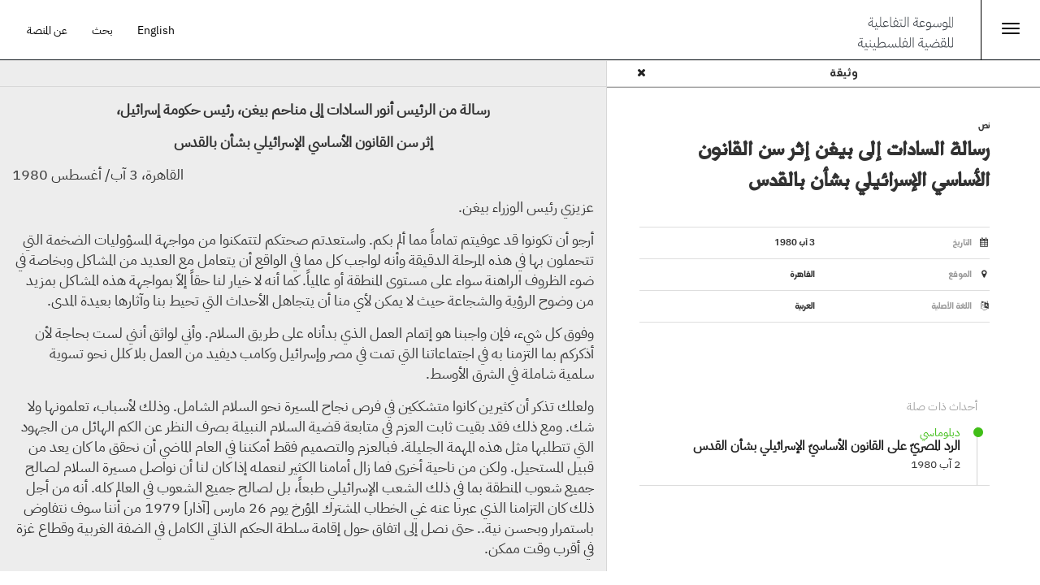

--- FILE ---
content_type: text/html; charset=utf-8
request_url: https://www.palquest.org/ar/historictext/30205/%D8%B1%D8%B3%D8%A7%D9%84%D8%A9-%D8%A7%D9%84%D8%B3%D8%A7%D8%AF%D8%A7%D8%AA-%D8%A5%D9%84%D9%89-%D8%A8%D9%8A%D8%BA%D9%86-%D8%A5%D8%AB%D8%B1-%D8%B3%D9%86-%D8%A7%D9%84%D9%82%D8%A7%D9%86%D9%88%D9%86-%D8%A7%D9%84%D8%A3%D8%B3%D8%A7%D8%B3%D9%8A-%D8%A7%D9%84%D8%A5%D8%B3%D8%B1%D8%A7%D8%A6%D9%8A%D9%84%D9%8A-%D8%A8%D8%B4%D8%A3%D9%86-%D8%A8%D8%A7%D9%84%D9%82%D8%AF%D8%B3
body_size: 15634
content:

<!DOCTYPE html>
<html lang="ar" dir="rtl">
<head>
  <link rel="profile" href="https://www.w3.org/1999/xhtml/vocab" />
  <meta charset="utf-8">
  <meta name="viewport" content="width=device-width, initial-scale=1.0, maximum-scale=1.0, user-scalable=no" >
  <meta http-equiv="Content-Type" content="text/html; charset=utf-8" />
<meta name="Generator" content="Drupal 7 (http://drupal.org)" />
<link rel="canonical" href="/ar/historictext/30205/%D8%B1%D8%B3%D8%A7%D9%84%D8%A9-%D8%A7%D9%84%D8%B3%D8%A7%D8%AF%D8%A7%D8%AA-%D8%A5%D9%84%D9%89-%D8%A8%D9%8A%D8%BA%D9%86-%D8%A5%D8%AB%D8%B1-%D8%B3%D9%86-%D8%A7%D9%84%D9%82%D8%A7%D9%86%D9%88%D9%86-%D8%A7%D9%84%D8%A3%D8%B3%D8%A7%D8%B3%D9%8A-%D8%A7%D9%84%D8%A5%D8%B3%D8%B1%D8%A7%D8%A6%D9%8A%D9%84%D9%8A-%D8%A8%D8%B4%D8%A3%D9%86-%D8%A8%D8%A7%D9%84%D9%82%D8%AF%D8%B3" />
<link rel="shortlink" href="/ar/node/30205" />
<meta property="og:title" content="رسالة السادات إلى بيغن إثر سن القانون الأساسي الإسرائيلي بشأن بالقدس - 3 آب 1980 (نص تاريخي)" />
<meta property="og:site_name" content="الموسوعة التفاعلية للقضية الفلسطينية" />
<meta property="og:image" content="https://www.palquest.org/sites/default/files/Shareing_images/menuDocAR.png" />
<meta property="twitter:image" content="https://www.palquest.org/sites/default/files/Shareing_images/menuDocAR.png" />
<meta property="og:image:url" content="https://www.palquest.org/sites/default/files/Shareing_images/menuDocAR.png" />
<meta property="og:description" content="نص تاريخي - 3 آب 1980 - القاهرة - رسالة من الرئيس أنور السادات إلى مناحم بيغن، رئيس حكومة إسرائيل،  إثر سن القانون الأساسي الإسرائيلي بشأن بالقدس  القاهرة، 3 آب/ أغسطس 1980  عزيزي..." />
<meta property="description" content="نص تاريخي - 3 آب 1980 - القاهرة - رسالة من الرئيس أنور السادات إلى مناحم بيغن، رئيس حكومة إسرائيل،  إثر سن القانون الأساسي الإسرائيلي بشأن بالقدس  القاهرة، 3 آب/ أغسطس 1980  عزيزي..." />
<meta property="twitter:card" content="summary_large_image" />
<meta property="twitter:description" content="نص تاريخي - 3 آب 1980 - القاهرة - رسالة من الرئيس أنور السادات إلى مناحم بيغن، رئيس حكومة إسرائيل،  إثر سن القانون الأساسي الإسرائيلي بشأن بالقدس  القاهرة، 3 آب/ أغسطس 1980  عزيزي..." />
<meta property="twitter:title" content="رسالة السادات إلى بيغن إثر سن القانون الأساسي الإسرائيلي بشأن بالقدس - 3 آب 1980 (نص تاريخي)" />
<meta property="twitter:site" content="@palmuseum" />
<meta property="twitter:creator" content="@palmuseum" />
  <title>الموسوعة التفاعلية للقضية الفلسطينية | رسالة السادات إلى بيغن إثر سن القانون الأساسي الإسرائيلي بشأن بالقدس</title>
  <link type="text/css" rel="stylesheet" href="https://www.palquest.org/sites/default/files/css/css_woIztW8ifWHtEhGfGXbq1ML4NyjErttubWKldKUHDDE.css" media="all" />
<link type="text/css" rel="stylesheet" href="https://www.palquest.org/sites/default/files/css/css_A0HcHAaHHu0Lx0st7N43zH0aRLeHAUSgOJTyZ-RqZAs.css" media="all" />
<link type="text/css" rel="stylesheet" href="https://www.palquest.org/sites/default/files/css/css_PGbJgHCUCBf4dg7K9Kt8aAwsApndP4GZ9RuToPy3-Fk.css" media="all" />
<link type="text/css" rel="stylesheet" href="https://www.palquest.org/sites/all/modules/popup/popup.css?t7gi3m" media="all" />
<link type="text/css" rel="stylesheet" href="https://www.palquest.org/sites/default/files/css/css__T2yu26iNiuxQ-3JiFzl7ZXfp17VduwOmiDBskSoVho.css" media="all" />
<link type="text/css" rel="stylesheet" href="https://cdn.jsdelivr.net/npm/bootstrap@3.3.5/dist/css/bootstrap.min.css" media="all" />
<link type="text/css" rel="stylesheet" href="https://cdn.jsdelivr.net/npm/@unicorn-fail/drupal-bootstrap-styles@0.0.2/dist/3.3.1/7.x-3.x/drupal-bootstrap.min.css" media="all" />
<link type="text/css" rel="stylesheet" href="https://www.palquest.org/sites/default/files/css/css_bstkGPdQdFAIN3JFdrBgAHLTUUL4x4lv1jTXGkNHp3c.css" media="all" />
  <!-- HTML5 element support for IE6-8 -->
  <!--[if lt IE 9]>
    <script src="//html5shiv.googlecode.com/svn/trunk/html5.js"></script>
  <![endif]-->
  <script src="https://www.palquest.org/sites/default/files/js/js_s5koNMBdK4BqfHyHNPWCXIL2zD0jFcPyejDZsryApj0.js"></script>
<script src="https://cdn.jsdelivr.net/npm/bootstrap@3.3.5/dist/js/bootstrap.min.js"></script>
<script src="https://www.palquest.org/sites/default/files/js/js_Tik8PIaz_eQ5I4FMzmjkWoPEs9jKBgTSauo1jgsNa6g.js"></script>
<script src="https://www.palquest.org/sites/default/files/js/js_2c93zCcsGMWKkBLq1CV-3X2XbD3Foefgmn1NhcW4Vuk.js"></script>
<script src="https://www.palquest.org/sites/all/modules/popup/popup.js?t7gi3m"></script>
<script src="https://www.palquest.org/sites/default/files/js/js_rsGiM5M1ffe6EhN-RnhM5f3pDyJ8ZAPFJNKpfjtepLk.js"></script>
<script>(function(i,s,o,g,r,a,m){i["GoogleAnalyticsObject"]=r;i[r]=i[r]||function(){(i[r].q=i[r].q||[]).push(arguments)},i[r].l=1*new Date();a=s.createElement(o),m=s.getElementsByTagName(o)[0];a.async=1;a.src=g;m.parentNode.insertBefore(a,m)})(window,document,"script","https://www.google-analytics.com/analytics.js","ga");ga("create", "UA-225453933-1", {"cookieDomain":"auto"});ga("send", "pageview");</script>
<script src="https://www.palquest.org/sites/default/files/js/js_Kxh9HlZsffUcCzzZfjUsNjfTxijX7VZtQcukF2wgIhw.js"></script>
<script>jQuery.extend(Drupal.settings, {"basePath":"\/","pathPrefix":"ar\/","setHasJsCookie":0,"ajaxPageState":{"theme":"journeys","theme_token":"f2c4NdvinFmktNO3LqwE8kFmCiud6Nfc_gzYBpWRvt0","js":{"sites\/all\/themes\/bootstrap.bak\/js\/bootstrap.js":1,"sites\/all\/modules\/jquery_update\/replace\/jquery\/1.10\/jquery.min.js":1,"misc\/jquery-extend-3.4.0.js":1,"misc\/jquery-html-prefilter-3.5.0-backport.js":1,"misc\/jquery.once.js":1,"misc\/drupal.js":1,"https:\/\/cdn.jsdelivr.net\/npm\/bootstrap@3.3.5\/dist\/js\/bootstrap.min.js":1,"sites\/all\/modules\/extlink\/extlink.js":1,"public:\/\/languages\/ar_vsgUrjc6FUODOceSUQXIrLqE2eUcoKY-FzHR5WCq_Zo.js":1,"sites\/all\/modules\/popup\/popup.js":1,"sites\/all\/modules\/google_analytics\/googleanalytics.js":1,"0":1,"sites\/all\/themes\/journeys\/js\/application.js":1,"sites\/all\/themes\/journeys\/js\/js.cookie.js":1,"sites\/all\/themes\/journeys\/js\/photoswipe.jquery.js":1,"sites\/all\/themes\/journeys\/js\/autocomplete.js":1,"sites\/all\/themes\/journeys\/js\/simplebar.js":1,"sites\/all\/themes\/journeys\/js\/libs\/jquery.youtubebackground.js":1},"css":{"modules\/system\/system.base.css":1,"modules\/system\/system.base-rtl.css":1,"sites\/all\/modules\/date\/date_api\/date.css":1,"sites\/all\/modules\/date\/date_api\/date-rtl.css":1,"sites\/all\/modules\/date\/date_popup\/themes\/datepicker.1.7.css":1,"modules\/field\/theme\/field.css":1,"modules\/field\/theme\/field-rtl.css":1,"sites\/all\/modules\/footnotes\/footnotes.css":1,"modules\/node\/node.css":1,"sites\/all\/modules\/tabledragextra\/tabledragextra.css":1,"sites\/all\/modules\/workflow\/workflow_admin_ui\/workflow_admin_ui.css":1,"sites\/all\/modules\/extlink\/extlink.css":1,"sites\/all\/modules\/views\/css\/views.css":1,"sites\/all\/modules\/views\/css\/views-rtl.css":1,"sites\/all\/modules\/ckeditor\/css\/ckeditor.css":1,"sites\/all\/modules\/ckeditor\/css\/ckeditor-rtl.css":1,"sites\/all\/modules\/entity_embed\/css\/entity_embed.css":1,"sites\/all\/modules\/ctools\/css\/ctools.css":1,"sites\/all\/modules\/popup\/popup.css":1,"sites\/all\/libraries\/fontawesome\/css\/font-awesome.css":1,"https:\/\/cdn.jsdelivr.net\/npm\/bootstrap@3.3.5\/dist\/css\/bootstrap.min.css":1,"https:\/\/cdn.jsdelivr.net\/npm\/@unicorn-fail\/drupal-bootstrap-styles@0.0.2\/dist\/3.3.1\/7.x-3.x\/drupal-bootstrap.min.css":1,"sites\/all\/themes\/journeys\/css\/style.css":1,"sites\/all\/themes\/journeys\/css\/style-rtl.css":1,"sites\/all\/themes\/journeys\/fonts\/fonts.css":1,"sites\/all\/themes\/journeys\/css\/libs\/jquery.mCustomScrollbar.min.css":1,"sites\/all\/themes\/journeys\/css\/ol3-layerswitcher.css":1,"sites\/all\/themes\/journeys\/css\/bootstrap-override.css":1,"sites\/all\/themes\/journeys\/css\/bootstrap-override-rtl.css":1,"sites\/all\/themes\/journeys\/css\/libs\/photoswipe.css":1}},"language":"ar","popup":{"effects":{"show":{"default":"this.body.show();","fade":"\n        if (this.opacity){\n          this.body.fadeTo(\u0027medium\u0027,this.opacity);\n        }else{\n          this.body.fadeIn(\u0027medium\u0027);\n        }","slide-down":"this.body.slideDown(\u0027medium\u0027)","slide-down-fade":"\n        this.body.animate(\n          {\n            height:\u0027show\u0027,\n            opacity:(this.opacity ? this.opacity : \u0027show\u0027)\n          }, \u0027medium\u0027\n        );"},"hide":{"default":"this.body.hide();","fade":"this.body.fadeOut(\u0027medium\u0027);","slide-down":"this.body.slideUp(\u0027medium\u0027);","slide-down-fade":"\n        this.body.animate(\n          {\n            height:\u0027hide\u0027,\n            opacity:\u0027hide\u0027\n          }, \u0027medium\u0027\n        );"}},"linger":250,"delay":0},"extlink":{"extTarget":"_blank","extClass":"ext","extLabel":"(link is external)","extImgClass":0,"extIconPlacement":0,"extSubdomains":1,"extExclude":"","extInclude":"","extCssExclude":"","extCssExplicit":"","extAlert":0,"extAlertText":"This link will take you to an external web site.","mailtoClass":"mailto","mailtoLabel":"(link sends e-mail)"},"googleanalytics":{"trackOutbound":1,"trackMailto":1,"trackDownload":1,"trackDownloadExtensions":"7z|aac|arc|arj|asf|asx|avi|bin|csv|doc(x|m)?|dot(x|m)?|exe|flv|gif|gz|gzip|hqx|jar|jpe?g|js|mp(2|3|4|e?g)|mov(ie)?|msi|msp|pdf|phps|png|ppt(x|m)?|pot(x|m)?|pps(x|m)?|ppam|sld(x|m)?|thmx|qtm?|ra(m|r)?|sea|sit|tar|tgz|torrent|txt|wav|wma|wmv|wpd|xls(x|m|b)?|xlt(x|m)|xlam|xml|z|zip"},"better_exposed_filters":{"views":{"historical_text_media_view":{"displays":{"block_1":{"filters":[]}}},"new_sideview_related_content":{"displays":{"related_events":{"filters":[]}}}}},"bootstrap":{"anchorsFix":"0","anchorsSmoothScrolling":"0","formHasError":1,"popoverEnabled":1,"popoverOptions":{"animation":1,"html":0,"placement":"right","selector":"","trigger":"click","triggerAutoclose":1,"title":"","content":"","delay":0,"container":"body"},"tooltipEnabled":0,"tooltipOptions":{"animation":1,"html":0,"placement":"top","selector":".pj-tooltip","trigger":"hover focus","delay":0,"container":"body"}}});</script>
    <!-- Google tag (gtag.js) -->
<!-- Google tag (gtag.js) -->
<script async src="https://www.googletagmanager.com/gtag/js?id=G-SM07QBE20W"></script>
<script>
  window.dataLayer = window.dataLayer || [];
  function gtag(){dataLayer.push(arguments);}
  gtag('js', new Date());

  gtag('config', 'G-SM07QBE20W');
</script>
  <link href='https://fonts.googleapis.com/css?family=Karla:400,400italic,700,700italic' rel='stylesheet' type='text/css'>
  <link href='https://fonts.googleapis.com/css?family=Roboto+Slab:400,300,100,700' rel='stylesheet' type='text/css'>
  <script src='https://cdnjs.cloudflare.com/ajax/libs/randomcolor/0.6.1/randomColor.min.js'></script>
</head>
<body role="document" class="html not-front not-logged-in no-sidebars page-node page-node- page-node-30205 node-type-historic-text i18n-ar">
  <div id="skip-link">
    <a href="#main-content" class="element-invisible element-focusable">تجاوز إلى المحتوى الرئيسي</a>
  </div>
    
<section id="section-id" class="journeys-timeline">
  <div id="sidemenu">
  <div class="row">
             <div class="mobile mobile-journey-support ">
      <ul class="menu">
        <li class="leaf">
          <a class="black" href="/ar/about">عن المنصة </a>
        </li>
        <li class="leaf">
           <a class="black" href="/ar/search-page">بحث</a>
        </li>
        <li class="leaf">
      <a id="language-switcher" class="language-switcher white-text" href="/switch.php?&q=node/30205&language=en">English</a>
        </li>
      </ul> 
    </div>
    <div class="menutitle">
    الأقسام 
</div>
    <div class="main-menu">  
                          <ul class="menu nav"><li class="first leaf"><a href="/ar/overallchronology" title="تعمّق في الأحداث الرئيسية التي شكلت التاريخ الفلسطيني الحديث">جدول الأحداث الكلي</a></li>
<li class="leaf"><a href="/ar/thematic-chronologies" title="تصفح العشرات من الجداول في موضوعات مختارة">جداول موضوعاتية</a></li>
<li class="leaf"><a href="/ar/highlights" title="عمّق إلمامك بمختلف أبعاد القضية الفلسطينية">إضاءات</a></li>
<li class="leaf"><a href="/ar/biographies" title="تعرّف على الشخصيات التي أثرت في تاريخ فلسطين الحديث">أعلام</a></li>
<li class="leaf"><a href="/ar/places" title="اكتشف مئات القرى التي دمرت خلال النكبة">أمكنة</a></li>
<li class="last leaf"><a href="/ar/documents" title="استكشف مئات النصوص التاريخية والصور والخرائط والرسوم البيانية">وثائق</a></li>
</ul>                      </div>
          <div class="desktop aboutmenuitem">          
          <a class="black" href="/ar/about">عن المنصة </a>
          </div>
  </div>

</div>
<header id="navbar" role="banner" class="navbar container-fluid navbar-default">
  <div class="container-fluid Palquestheader">

    <div class="menuicon">
      <button id="jmenu-toggle-btn" onClick="toggleMainMenu(); return false;"  type="button" class="navbar-toggle">
        <span class="sr-only">Toggle navigation</span>
        <span class="icon-bar"></span>
        <span class="icon-bar"></span>
        <span class="icon-bar"></span>
      </button>
<!--<a onClick="toggleMainMenu(); return false;"  href="" > <i class="fa fas fa-list"></i>    </a>-->
   <script type="text/javascript">
        function toggleMainMenu() {
         
          document.getElementById("sidemenu").classList.toggle("open");
        }
      </script>
</div>

<div class="sitename">
<a href="/ar">  <!--   <img src="/sites/default/files/logo-interactive_ar.jpg" />   -->
   <img src="/sites/default/files/interactivelogo-ar.svg" />
    </a>
</div>
    <div class="journey-support ">
      <ul class="menu nav navbar-nav">
        <li class="leaf">
          <a class="black" href="/ar/about">عن المنصة </a>
        </li>
        <li class="leaf">
           <a class="black" href="/ar/search-page">بحث</a>
        </li>
        <li class="leaf">
      <a id="language-switcher" class="language-switcher white-text" href="/switch.php?&q=node/30205&language=en">English</a>
        </li>
      </ul> 
    </div>
    
 
  </div><!-- container-fluid Palquestheader-->

       
</header>

<div class="main-container container-fluid">

  <header role="banner" class="hide" id="page-header">
    
      </header> <!-- /#page-header -->





  <div class="mobile mobile-nav-menu  row">
    <div class="col-xs-2 text-left  ">
              <a href="javascript:history.back(1)" class=" back-btn text-left karla text-14 ">
          <i class="item-en fa fa-caret-left"></i> <i class="item-ar fa fa-caret-right"></i> رجوع        </a>
          </div>

    <div class="col-xs-8 text-center">
            <div class="karla text-14 bold upper">وثيقة</div>
    </div>

    <div class="col-xs-2  text-right ">
      <a href="#" class="icon-block filter-icon" data-toggle="collapse" data-target=".view-filters" >
        <i class="fa fa-filter"></i>
      </a>
    </div>
  </div>

  <div class="page-header-section row">
    <div class="col-xs-12">
                    <h1 class="page-header text-36 karla">رسالة السادات إلى بيغن إثر سن القانون الأساسي الإسرائيلي بشأن بالقدس</h1>
                </div>
  </div>
  <div class="row">
    <div class="loading-page"><div class="cssload-container"><div class="cssload-whirlpool"></div></div></div>


  </div>
    
    <section class="col-sm-12 holding-area">
            <a id="main-content"></a>
                                              <div class="region region-content full-height">
    <section id="block-system-main" class="block block-system full-height clearfix">

      
  
<div id="document-content-container" class=" col-xs-12 col-sm-6 col-md-7 nopadding gray-bg contextual-links-region">
  <div class="">
    <div class="text-switcher hide">
      <a href="#" class="icon-block picture active " data-type="scan" data-target=".historictext-viewer, .lg-backdrop, .lg-outer"><i class="fa fa-picture-o"></i></a>
      <a href="#" class="icon-block text  " data-type="text" data-target=".document-holder.historictext-document-holder" ><i class="fa fa-file-text-o"></i></a>
    </div>

    <div id="document-viewer-toolbar" class="clearfix ">
      <div class="first-set-icons nav navbar-nav navbar-right">

        <div class="dropdown">
    <!--  <a href="#" class="icon-block border-left border-icon dropdown-toggle" type="button" data-toggle="dropdown" aria-haspopup="true" aria-expanded="false" id="toggle-filter"><i class="fa fa-share-alt"></i></a> -->

         
        </div>
        <div class="hide">
          <a href="#" class="icon-block border-left " id="toggle-filter"><i class="fa fa-cloud-download"></i></a>
          <a href="#" class="icon-block border-left border-icon" id="toggle-filter"><i class="fa fa-picture-o"></i></a>
          <a href="#" class="icon-block border-left " id="toggle-filter"><i class="fa fa-file-text-o"></i></a>
          <a href="#" class="icon-block border-left border-icon" id="toggle-filter"><i class="fa fa-search-plus"></i></a>
          <a href="#" class="icon-block border-left " id="toggle-filter"><i class="fa fa-search-minus"></i></a>
        </div>

      </div> 


    </div>
      
    <div class="document-holder historictext-document-holder scroll-pane  " >

            <div class="historictext-document-wrapper">
        <div class="field field-name-body field-type-text-with-summary field-label-hidden"><div class="field-items"><div class="field-item even"><p align="center" dir="RTL"><strong>رسالة من الرئيس أنور السادات إلى مناحم بيغن، رئيس حكومة إسرائيل،</strong></p>

<p align="center" dir="RTL"><strong>إثر سن القانون الأساسي الإسرائيلي بشأن بالقدس</strong></p>

<p class="rteleft" dir="RTL">القاهرة، 3 آب/ أغسطس 1980</p>

<p dir="RTL">عزيزي رئيس الوزراء بيغن.</p>

<p dir="RTL">أرجو أن تكونوا قد عوفيتم تماماً مما ألم بكم. واستعدتم صحتكم لتتمكنوا من مواجهة المسؤوليات الضخمة التي تتحملون بها في هذه المرحلة الدقيقة وأنه لواجب كل مما في الواقع أن يتعامل مع العديد من المشاكل وبخاصة في ضوء الظروف الراهنة سواء على مستوى المنطقة أو عالمياً. كما أنه لا خيار لنا حقاً إلاّ بمواجهة هذه المشاكل بمزيد من وضوح الرؤية والشجاعة حيث لا يمكن لأي منا أن يتجاهل الأحداث التي تحيط بنا وآثارها بعيدة المدى.</p>

<p dir="RTL">وفوق كل شيء، فإن واجبنا هو إتمام العمل الذي بدأناه على طريق السلام. وأني لواثق أنني لست بحاجة لأن أذكركم بما التزمنا به في اجتماعاتنا التي تمت في مصر وإسرائيل وكامب ديفيد من العمل بلا كلل نحو تسوية سلمية شاملة في الشرق الأوسط.</p>

<p dir="RTL">ولعلك تذكر أن كثيرين كانوا متشككين في فرص نجاح المسيرة نحو السلام الشامل. وذلك لأسباب، تعلمونها ولا شك. ومع ذلك فقد بقيت ثابت العزم في متابعة قضية السلام النبيلة بصرف النظر عن الكم الهائل من الجهود التي تتطلبها مثل هذه المهمة الجليلة. فبالعزم والتصميم فقط أمكننا في العام الماضي أن نحقق ما كان يعد من قبيل المستحيل. ولكن من ناحية أخرى فما زال أمامنا الكثير لنعمله إذا كان لنا أن نواصل مسيرة السلام لصالح جميع شعوب المنطقة بما في ذلك الشعب الإسرائيلي طبعاً، بل لصالح جميع الشعوب في العالم كله. أنه من أجل ذلك كان التزامنا الذي عبرنا عنه غي الخطاب المشترك المؤرخ يوم 26 مارس [آذار] 1979 من أننا سوف نتفاوض باستمرار وبحسن نية.. حتى نصل إلى اتفاق حول إقامة سلطة الحكم الذاتي الكامل في الضفة الغربية وقطاع غزة في أقرب وقت ممكن.</p>

<p dir="RTL">وكما سبق أن أشرت في أكثر من مناسبة خلال محادثاتنا، فإن تحقيق تقدم ملموس نحو هدفنا هذا هو أمر محقق لمصالح الشعب الإسرائيلي بنفس القدر الذي يحقق به مصالح الشعب الفلسطيني.</p>

<p dir="RTL">إن فقد هذه الفرصة المتاحة لبدء عملية التوفيق والتعايش بين الإسرائيليين والفلسطينيين لا شك يكون خطأ فادحاً ذا أبعاد ضخمة. ومن ثم فإنه من الضروري أن نبدـ هذه العملية بدون أي تأخير حتى يمكن لنا في النهاية أن نضع حداً للعنف والخلاف في الأرض المقدسة أن هذه الفرصة المواتية الآن قد لا تتوافر مرة أُخرى في المستقبل المنظور.</p>

<p dir="RTL">كما تعلم جيداً، فإن التفاوض بحسن نية يتطلب سلوكاً عملياً معيناً من قبل كافة المشاركين فيه. وأول متطلبات هذا السلوك هو أن تلتزم الأطراف جميعاً بضبط النفس والامتناع عن اتخاذ أي إجراء يتعارض مع روح التفاوض أو يكون من شأنه أن يضر بعملية السلام بأي شكل كان. فليس من حق أي طرف أن يحاول أن يجعل موضوعاً معيناً غير قابل للتفاوض أو أن يجابه الأطراف الأخرى بمحاولة خلق أمر واقع عن طريق اتخاذ إجراءات من جانب واحد المقصود منها أن تؤثر في نتائج المفاوضات بشكل أو آخر. كما أنه لا يصح لأحد الأطراف أن يفرض شروطاً مسبقة. وذلك بصرف النظر عن دعاوى هذا الطرف أو ذاك. إن جوهر عملية التفاوض هو أن تمكن الأطراف من تسوية خلافاتهم والتوصل إلى اتفاق على الموضوعات الخلافية بطريقة جماعية وعن طريق المشاركة والتبادل وليس عن طريق الأعمال الانفرادية. وعليه، فإن أي محاولة من قبل أحد الأطراف ليبرم أو يقرر منفرداً أمراً مطروحاً للتفاوض إنما تشكل تعارضاً كاملاً لأساس التفاوض ومبدئه. صحيح أن هذه الأعمال الانفرادية إنما تعتبر خالية تماماً من كل شرعية في مواجهة الأطراف الأخرى. إلاّ إنها تؤدي ولا شك إلى تسميم الجو كما أنها تؤدي إلى ردود فعل غير مواتية لعملية السلام لدى دوائر يعتبر تعاونها أساسياً لنجاح مسيرتنا.</p>

<p dir="RTL">ولنلق سوياً نظرة على ما تم عمله في الماضي القريب بهدف تقييم الموقف بوضوح ومناقشة أفضل الطرف لخدمة أهدافنا.</p>

<p dir="RTL">1- لقد بدأنا عملية التفاوض الحالية في العام الماضي بهدف التوصل إلى اتفاق قبل 26 مايو [أيار] 1980. إلاّ إنه لم يكن تحقيق هذا الهدف لأسباب لن أناقشها حالياً. ومع ذلك فقد قررنا الاستمرار في التفاوض بالنظر إلى خطورة الموضوعات المطروحة ولرغبتنا في إعطائكم الوقت الكافي للقيام بالتطويرات اللازمة في مواقفكم.</p>

<p dir="RTL">2- ولقد سلكنا هذا المسلك بالرغم من أن المطروح في المرحلة الحالية ليس إلاّ إجراءات انتقالية وليس تسوية نهائية للمشكلة الفلسطينية فنحن نقوم بمجرد فتح الباب أمام هذه التسوية عن طريق إقامة نظام انتقالي لفترة محدودة بهدف تمكين الفلسطينيين من مباشرة نصيبهم من المسؤولية.</p>

<p dir="RTL">3- إلاّ إن أسفنا كان كبيراً. وكذلك كانت دهشة كثير من أصدقاء إسرائيل إذ لم تأخذ الأحداث الطريق الذي أمل الجميع أن يقربنا من الاتفاق بل على العكس فإن أعمالاً استفزازي وسلبية عديدة اتخذت في تحد سافر لمسيرة السلام وجوهرها.. ومع ذلك فقد كان أملنا أن تختفي العوال التي أدت بكم إلى اتخاذ هذا المسلك السلبي وتترك مكانها للإيجابيات والتجاوب. إلاّ إن هذه الآمال لم تتحقق. ومن ثم فقد استمر الموقف في التدهور.</p>

<p dir="RTL">4- وأنني أشير في ذلك إلى الإجراءات التي اتخذت في صدد القدس والمستوطنات وكذلك أعمال القمع التي جرت في الضفة الغربية وغزة.</p>

<p dir="RTL">5- وهنا فقد يكون مفيداً أن أنعش ذاكرتك في صدد موضوع القدس فلعلك تذكر أن هذا الموضوع كان أول أمر أثرته معك ومع زملائك عندما بدأت مبادرة السلام. وقد أكدن لك طوال حديثنا مركزية هذا الموضوع والأهمية الكبرى التي يحتلها في قلوب وعقول ثمانمائة مليون مسلم ولعدد أكبر من المسيحيين. كما أشرت لك في مناسبات عديدة أُخرى وفي أوضح عبارة إلى أن تحقيق تقدم في هذا الموضوع بالذات يمكن أن يعطي مسيرة السلام دفعة أقوى من أي دفعة يحققها أي تقدم آخر.</p>

<p dir="RTL">6- ولعلك تذكر أنني ذكرت لك في اجتماعنا بالعريش في مايو [أيار] 1979 بأنها مناسبة تاريخية لنا أن نستمر دون أي تأخير في مسيرتنا نحو التسوية الشاملة خاصة وقد بدأنا بالتنفيذ الناجح لمعاهدة السلام المصرية الإسرائيلية.</p>

<p dir="RTL">7- ولعلك تذكر أيضاً أنني في هذا الاجتماع ذاته، وكذلك في لقاءاتنا بالإسكندرية وحيفا وأسوان ركزت على موضوع القدس وذكرت لك أنه إذا كان هذا الموضوع يمثل مصلحة حيوية لـ18 مليون يهودي في العالم كله فهو حيوي وحساس كذلك لثمانمائة مليون مسلم.</p>

<p dir="RTL">ومن ثم فإنه من المستحيل أن نتجاهل هذه الحقيقة أو أن نصم الآذان عن هذا الجانب الروحي والثقافي. إن ملايين المسلمين في شتى أنحاء العالم إنما يحكمون على إسرائيل من واقع مسلكها نحو القدس. فلماذا تفقدون ثقتهم وثقة كثيرين غيرهم بينما أمامنا بدائل عديدة صالحة ومقبولة. إنني أقولها لك مرة أُخرى.. إنني أعتقد بأن هذه المشكلة ليست أكثر المشاكل التي نواجهها صعوبة. وأنه من الممكن أن نجد لها حلاً يوفق بين احترام الحقوق والتجاوب مع الآمال التي يتطلع إليها الطرفان.</p>

<p dir="RTL">8- إننا واعون لحقيقة أن اتفاقاً شاملاً حول وضع القدس يمكن أن يؤجل إلى مرحلة التفاوض حول التسوية النهائية. ومع ذلك فإن ثمة حقيقة أُخرى هي أن موضوع القدس يتدخل مع عدد كبير من الموضوعات محل النظر حالياً. ومن هنا كان من الطبيعي أن تثار مسألة القدس في مختلف الاجتماعات التي تمت في إطار المفاوضات سواء على المستوى الوزاري أو على مستوى اللجان وبالذات اللجنة القانونية ولجنة الانتخابات.</p>

<p dir="RTL">9- وقد يقول البعض إن هذه الإجراءات التي اتخذتموها فيما يتعلق بالقدس بواسطة عدد من فروع حكومتهم.. إنما تمثل مجرد موقف تفاوضي لا يجب أن يؤخذ مأخذ الجد، وبخاصة في ضوء الحقيقة التي تقضي بأنها جميعاً إجراءات خالية من كل شرعية. ومع ذلك فإنن لا نستطيع أن نتجاهل الحقائق التالية:</p>

<p dir="RTL">أ- إنها إجراءات تمثل خرقاً واضحاً لقرار مجلس الأمن رقم 242 الذي التزم كل منا باحترامه وتنفيذه. وفي الواقع ورغم أنني لست بحاجة لشرح تفصيلي لهذه المسائل القانونية.. فإنه من الواضح أن الإجراءات الإسرائيلية الأخيرة تمثل توسعاً إقليمياً واستيلاء على الأراضي عن طريق الحرب، وهو الأمر الذي حرمه القرار 242 وقد يكون من المناسب أن أذكر هنا أن حكومتكم قد أعلنت في مناسبات قريبة أنها لن تقبل أو تتسامح مع أي تلاعب بهذا القرار.</p>

<p dir="RTL">ب – كما أن هذه الإجراءات تتعارض مع نص وروح كامب ديفيد، حيث تخرق نصوص.. "إطار السلام في الشرق الأوسط".. باعتبارها تخرق نصوص القرار 242 الذي يشكل الأساس القانوني الثابت لهذا الإطار ولقد تعهدنا بأن نحل كافة خلافاتنا سوياً وبروح التوفيق وليس عن طريق أعمال تتخذ من جانب واحد. ولقد كان مفهوماً تماماً ونحن نوقع الاتفاقيات أن أحداً منا لن يلجأ لفرض الأمر الواقع على الآخر.</p>

<p dir="RTL">ج- وكذلك فإن هذه الإجراءات تتعارض مع نصوص اتفاقية جنيف، الرابعة التي تمنع ضم الأراضي المحتلة.</p>

<p dir="RTL">وعندما عبرت لك عن اعتقادي بأنه ليس من المستحيل أن نجد حلاً سعيداً لمسألة القدس. فقد صرحت أمام العالم أجمع بأن مثل هذا الحل لا يجب أن يؤدي إلى تقسيم المدينة أو إقامة الحواجز التي يمكن أن تعرقل حرية المرور أو العبادة. وقد اقترحت صيغة تمثل نموذجاً مشرفاً للتعايش وحسن الجوار بين المسلمين والمسيحيين واليهود وجوهر هذه الصيغة يطالب باستعادة الحقوق العربي القانونية والتاريخية في المدينة في إبقائها مدينة موحدة للدواعي العملية.</p>

<p dir="RTL">وبكل صراحة فإنني أشعر بأن الأفكار التي قدمتها ونشرتها في هذا الصدد لم تلق منكم الدراسة اللازمة فلم أتلق أي رد أو تعليق موضوعي يتعلق بالصيغة المقترحة التي تؤمن مصالح المعنيين كافة، وتقدم خدمة قيمة لقضية السلام كما تعد إسهاماً ضخماً في المسيرة نحو الوفاق بين العرب واليهود.</p>

<p dir="RTL">كما أن حكومتهم تبنت سياسة سلبية وضارة فيما يتعلق بموضوع حساس آخر هو موضوع المستوطنات. ولست ارى أني بحاجة إلى شرح الرفض العالمي والإدانة الشاملة لهذه السياسة سواء على الصعيد القانوني أو الأخلاقي أو أن أعدد الآثار الخطيرة لتلك السياسة ويكفي أن أؤكد ما سبق أن قلته من أن هذه المستوطنات التي أُقيمت في الضفة الغربية أو غزة إنما تشكل عقبة حقيقية في طريق السلام ومن ثم فتجب إزالتها سواء أكانت قديمة أم حديثة.</p>

<p dir="RTL">وأنا على ثقة من أنكم تذكرون ما تحدثت إليكم بشأنه في أسوان في صدد المستوطنات. فقد نصحتك حينئذ بألاّ تحارب معركة خاسرة حيث أنه مهما أقمت أو فعلت في هذا السبيل فسوف يكون مصيره الفشل الكامل.</p>

<p dir="RTL">ولعلك تذكر أيضاً أنني عرضت أن أمدكم بمياه يمكن أن تصل إلى القدس مارة عبر النقب حتى أسهل عليكم بناء أحياء جديدة للمستوطنين في أرضهم ولكنك أسأت فهم الفكرة وراء اقتراحي وقلت إن التطلعات الوطنية لشعبكم غير مطروحة للبيع. وفي الواقع فلم يدر هذا بخلدي إذ عرضت عليكم تعاوناً قد يؤدي إلى الخروج بحل مرض للطرفين. ورغم أن إزالة المستوطنات غير القانونية لا يجب أن تعلق على أي شرط إلاّ إنني على استعداد للذهاب إلى هذا المدى لحل هذه المشكلة واعتبار ذلك إسهاماً آخر لمصر من أجل السلام إنني على علم بأنك لا تحتاج لأي أحد آخر ليجد لك سبيلاً للخروج من هذا الموقف. ولكنه أمر مفيد أن تجد أو تأخذ في اعتبارك وجود بعض البدائل والعروض. وأحياناً فإن إخوتنا العرب يحتاجون أي ضاً لمثل هذه السبل بالنظر إلى عدد من التعقيدات التي تواجه مواقفهم. وهذا عبء أتحمل به كرئيس للشعب المصري الذي وضعه قدره في مقدمة الأحداث والتطورات في المنطقة بأسرها. هذا هو تراث ماضينا ووعد مستقبلنا.</p>

<p dir="RTL">ولقد توصلنا إلى تفاهم معكم بـأن تقوم إسرائيل باتخاذ عدد من (إجراءات بناء الثقة) بدون تأخير وقبل بدء المرحلة الانتقالية وكان الهدف من ذلك كما حددناه سوياً هو رفع المعاناة عن الفلسطينيين وتحسين الجو في الضفة الغربية وقطاع غزة تمهيداً لانتخابات السلطة الفلسطينية وقد تحدثنا بالذات إليكم بتاريخ 13 أكتوبر [تشرين الأول] سنة 1978 وأثناء محادثات بليرهاوس. إلاّ إنه من الواضح أن الأوضاع في الضفة الغربية وقطاع غزة لم تتحسن بالمرة بل على العكس فإنها شهدت تدهوراً ملموساً. فهل هذا هو الطريق لكسب تأييد وثقة هؤلاء الذين عناهم وخاطبهم إطار كامب ديفيد.</p>

<p dir="RTL">وقد كان موقفنا واضحاً وثابتاً منذ بدأت مسيرة السلام بمهمتي في القدس ربما يكون من المفيد أن أكرره على الوجه الآتي:</p>

<p dir="RTL">أولاً.. تظل مصر قلباً وقالباً ملتزمة بالسلام. فالسلام بالنسبة لنا هدف استراتيجي مقدس. وسوف نستمر في النضال من أجله وحتى لو احتاج الأمر إلى مضاعفة جهودنا نحوه.</p>

<p dir="RTL">ثانياً.. إننا نلتزم (بنص وروح كامب ديفيد) وندعو إلى الاحترام الدقيق لكافة الالتزامات التي تتضمنها هذه الوثائق التاريخية.</p>

<p dir="RTL">ثالثاً.. تظل مصر على استعداد لمساعدة شركائها في عملية السلام. تمدهم بحلول وسبل نحوها. حتى إذا فشلوا في رؤية واقع الأمور أو حكمة هذا العمل أو ذاك. ونحن في ذلك نطبق على إسرائيل ما كنا نطبقه مع إخوتنا العرب.</p>

<p dir="RTL">رابعاً.. إننا نعتقد بأن كافة الأمور سوف تسوى في النهاية حيث أن تلك رغبة كافة شعوب المنطقة والعالم ولا يمكن لأحد أن يعيد عقارب الساعة إلى الوراء، أو أن يضع المنطقة مرة أُخرى في ظلام الحرب والخراب.</p>

<p dir="RTL">خامساً.. نحن نرفض كافة الإجراءات التي تتخذها إسرائيل من جانب واحد تحدياً للإجماع العالمي.. فيما يتعلق بالقدس أو في صدد المستوطنات. فهذه الإجراءات باطلة بطلاناً مطلقاً.</p>

<p dir="RTL">سادساً.. إن الحقوق التاريخية والقانونية للعرب والمسلمين في القدس لا بد أن تحترم مع إبقاء مختلف وظائف المدينة موحدة. وفي الوقت نفسه فلا بد من ضمان حرية العبادة والحركة فيها.</p>

<p dir="RTL">سابعاً.. يجب أن توقف إسرائيل كافة الأنشطة الخاصة بالمستوطنات كما تجب إزالة كل المستوطنات التي أُقيمت في الضفة الغربية وغزة بالإضافة إلى إزالة جميع المستوطنات في الأراضي المحتلة الأُخرى.</p>

<p dir="RTL">ثامناً.. ليس لأي دولة، وبالتأكيد ليس لمصر أو لإسرائيل، أن تحدد مستقبل الشعب الفلسطيني فإنه حقهم الذي منحهم إياه الله والذي لا يمكن حرمانهم منه تحت أي ظرف من الظروف.</p>

<p dir="RTL">تاسعاً.. في حالة التوصل إلى اتفاق بشأن إقامة سلطة الحكم الذاتي الفلسطيني فنحن على استعداد لبدء التنفيذ في قطاع غزة كخطوة أولى يتبعها التنفيذ في الضفة الغربية.</p>

<p dir="RTL">عزيزي رئيس الوزراء بيغن،</p>

<p dir="RTL">إنني على يقين من أنك تعرف، من أعماق قلبك، أنه في حكم المستحيل أن نواصل التفاوض إذا استمر المسلك الحالي على ما هو عليه.</p>

<p dir="RTL">ومن ثم، وانطلاقاً من روح الرحلة التي قمت بها للقدس، وروح اتفاقيات كامب ديفي، فإنني أهيب بك أن تتخذ الإجراءات التصحيحية اللازمة لإزالة العقبات التي وضعت في طريق السلام في الأشهر القليلة الماضية. وإنني أترك لك اختيار الطرق والوسائل المناسبة لتحقيق ذلك. إننا إذا فشلنا في إزالة هذه العوائق والعقبات في الوقت المناسب فسوف نجعل من عملية المفاوضات الحيوية مجرد عمل لا معنى له ولا يخدم هدفنا العزيز في السلام. وإنن على ثقة من أن أحداً منا لا يريد بل لا يستطيع أن يفعل ذلك وأخيراً فإنني أتوقع أن يصلني منكم رد إيجابي حتى يمكن للمفاوضات أن تستمر، في جو مفعم بالأمل وبأسرع وقت ممكن.</p>

<p dir="RTL">مع أطيب تمنياتي إليك وإلى مسز بيغن.</p>

<p dir="RTL">محمد أنور السادات</p>

<p dir="RTL"> </p>

<p dir="RTL"><strong>المصدر:</strong> "الوثائق الفلسطينية العربية لعام 1980". بيروت: مؤسسة الدراسات الفلسطينية، 1981، ص 280-284. نقلاً عن "الأهرام". القاهرة، 13/8/1980.</p>

</div></div></div>      </div>
          </div>
     <div class="historictext-viewer no_media"></div> 
        <div class="view view-historical-text-media-view view-id-historical_text_media_view view-display-id-block_1 view-dom-id-665ebfc3bb6999e24e0dd4d187fd2571">
        
  
  
  
  
  
  
  
  
</div>
  </div><!-- full-height relative -->
</div>

<aside id="sideview-container" class="sideview col-xs-12 col-sm-6 col-md-5 full-height " role="complementary">
  <div class="sideview-header row border-bottom">
    <div class="col-md-12 nodetypeHeader text-center upper bold karla"> وثيقة    <a class="nodeclosebtn"><i class="fa fas fa-times"></i></a>
    </div>
  </div>
  <article id="node-30205" class="mode-sideview node node-historic-text clearfix ">

    <div class="sideview-content sideview-holder">
      <header>

            <p class="type text-14 upper karla actors-container"> 
              نص            </p>
            <h2 class="title text-28 london bold700">رسالة السادات إلى بيغن إثر سن القانون الأساسي الإسرائيلي بشأن بالقدس</h2>
        

      </header>
      <!--
      <div class="share-menu desktop">
        <div class="dropup">
            <a href="#" class="icon-block-black dropdown-toggle" type="button" id="dropdownMenu2" data-toggle="dropdown" aria-haspopup="true" aria-expanded="false"><i class="fa fa-share-alt"></i></a>
                  </div>
      </div> -->
      
      <div class="info-table">

                  <div class="border-bottom-light border-top-light">
            <div class="clearfix">
              <div class="col-md-6 col-lg-5 nopadding key karla bold400 text-14">
                <i class="fa fa-calendar "></i> <label> التاريخ </label>
              </div>

              <div class="col-md-6 col-lg-7 nopadding left upper karla bold400 text-14">
                <div class="field field-name-field-timeline-date field-type-matrix-custom field-label-hidden"><div class="field-items"><div class="field-item even">3 آب 1980</div></div></div>              </div>
            </div>
          </div>  
          <div class="clearfix"></div>
                
        

                  <div class="border-bottom-light clearfix"> 
            <div class="col-md-6 col-lg-5 nopadding key karla bold400 text-14">
              <i class="fa fa-map-marker "></i> <label> الموقع </label>
            </div>
                         <div class="col-md-6 col-lg-7 nopadding upper karla bold400 text-14">
              <div class="field field-name-field-related-locations field-type-taxonomy-term-reference field-label-hidden"><div class="field-items"><div class="field-item even"><span>القاهرة</span></div></div></div>            </div>  
          </div>
          <div class="clearfix"></div>
        
                  <div class="border-bottom-light clearfix"> 
            <div class="col-md-6 col-lg-5 nopadding key karla bold400 text-14">
              <i class="fa fa-language "></i> <label> اللغة الأصلية </label>
            </div>
            <div class="col-md-6 col-lg-7 nopadding upper karla bold400 text-14">
              <div class="field field-name-field-original-language-tag field-type-taxonomy-term-reference field-label-hidden"><div class="field-items"><div class="field-item even">العربية</div></div></div>            </div>  
          </div>
          <div class="clearfix"></div>
        

      </div>

      
     <div class="body  text-188 text-16 lh-27 black lh-288">
              </div>

      <div class="related-content relatedsidecontent">
        <div class="related-content-wrapper"> 

          
          
           <!-- <h3 class="related-content-header text-14 karla text-black upper desktop">  </h3> -->

            <h3 class="related-content-wrapper-mobile">  
              <span href="#" class="related-content-header-mobile text-14 karla text-black upper mobile " data-toggle="collapse" data-target=".related-content-container" >محتوى ذو صلة <i class="pull-right fa fa-minus-circle"></i></span>
            </h3>

            <div class="related-content-container collapse in">
                             

                                                                      
              
                        <div class="relateditem">
<div class="sideviewheader"> أحداث ذات صلة</div>
  <div class="view view-new-sideview-related-content view-id-new_sideview_related_content view-display-id-related_events view-dom-id-2c3e41bea6ee8726f6b6b06d5e9175ff">
        
  
  
      <div class="view-content">
        <div class="views-row views-row-1 views-row-odd views-row-first views-row-last">
    <div class="related-item newrelateddesign clearfix">


   <div class= event >
       <div class="pull-left item-image-wrapper" >
    <div class="dimmer"></div>
       <i class="dimmer-icon fa fa-calendar-o"></i>
    </div>

   
  <div class="item-details">
      <div class="period chronologyevent" >
   </div>
             <!-- <p class="type eventtype text-14 upper karla actors-container">-->
                   <p class="type eventtype text-14 upper  actors-container"> 
              <span style='color: #40be17'><i class='fa fa-circle'></i>دبلوماسي</span>&nbsp;          </p>
       <h3 class="title IBMPlexSansArabic bold700 mb-0" >
            <a class="externallinkevent"  data-sideview="5127"  href="/ar/overallchronology#5127" target="_blank">الرد المصريّ على القانون الأساسيّ الإسرائيلي بشأن القدس</a> 
         </h3>

           
<!--<a class="externallinkevent"  data-sideview=""  href="" target="_blank"> <i class="fa fa-external-link " aria-hidden="true"> </i></a> -->

   


        <!-- <p class="text-12 karla mb-14 datebyyear"> -->
      <p class="text-12  mb-14 datebyyear">
          1980        </p>
                   <p class="text-12  mb-14 fulldate">
            <!--  <p class="text-12 karla mb-14 fulldate">-->
          2 آب 1980        </p>
   <!--

      <div class="fulldate">
                </div>
      -->
      </p>
        
              
       

             


    <div class="text-12  black body-text">  </div>
  </div>
</div>
</div>
  </div>
    </div>
  
  
  
  
  
  
</div>          </div>
         


            </div>

          

        </div><!-- related-content-wrapper -->
      </div><!-- related content -->

      <!--
      <div class="share-mobile mobile col-md-12">
        <div class="dropup dropdown-mobile">
              <a href="#" class="dropdown-toggle-mobile karla text-14 upper" type="button" id="dropdownMenu2-mobile" data-toggle="dropdown" aria-haspopup="true" aria-expanded="false"><i class="fa fa-share-alt"></i>شارك </a>
                    </div>
      </div>-->

      <!-- share-mobile -->
      <!--
      <div class="timelinebottom-links ">
                  <div class="button-link pull-left">
              <a href="">
            <i class="fa fa-cloud-download"></i> </a>
          </div>
                  -->
        

        <!--
        <div class="dropup hide pull-right">
          <div class="button-link dropdown-toggle" type="button" id="dropdownMenu2" data-toggle="dropdown" aria-haspopup="true" aria-expanded="false">
            <a href="#"><i class="fa fa-share-alt"></i> </a>
          </div>
                  </div>
        -->

      </div>


    </div>

        <footer>
                </footer>
          </article>






</aside>
<article id="node-30205" class="hide node node-historic-text clearfix">
    <div class="form-item form-type-item form-group"> <label class="control-label">اللغة </label>
عربية</div>  <a href="/ar/subject/269/%D8%AF%D8%A8%D9%84%D9%88%D9%85%D8%A7%D8%B3%D9%8A">دبلوماسي</a><div class="field field-name-field-related-periods field-type-entityreference field-label-above"><div class="field-label">Related Period:&nbsp;</div><div class="field-items"><div class="field-item even"><a href="/ar/overallchronology%3F%26sideid%3D256">VII- بعد حرب سنة 1973: سلام منفصل وحرب أهلية</a></div></div></div><div class="field field-name-field-related-events field-type-entityreference field-label-above"><div class="field-label">Related Events:&nbsp;</div><div class="field-items"><div class="field-item even"><a href="/ar/overallchronology%3F%26sideid%3D5127">الرد المصريّ على القانون الأساسيّ الإسرائيلي بشأن القدس</a></div></div></div><div class="field field-name-field-related-actors field-type-entityreference field-label-above"><div class="field-label">Related Actors:&nbsp;</div><div class="field-items"><div class="field-item even">Egypt G</div></div></div><div class="field field-name-field-featured-on-landing-page field-type-list-boolean field-label-above"><div class="field-label">Featured On Landing Page:&nbsp;</div><div class="field-items"><div class="field-item even">Not</div></div></div><div class="field field-name-field-featured-on-media-page field-type-list-boolean field-label-above"><div class="field-label">Featured On Media Page:&nbsp;</div><div class="field-items"><div class="field-item even"></div></div></div>    <footer>
        <ul class="links list-inline"><li class="translation_en first last"><a href="/en/historictext/30204/sadat%E2%80%99s-letter-begin-following-israel%E2%80%99s-enactment-basic-law-jerusalem" title="Sadat’s Letter to Begin Following Israel’s Enactment of Basic Law on Jerusalem" class="translation-link" xml:lang="en">English</a></li>
</ul>  </footer>
    </article>

</section>
  </div>
    </section>

    
  </div>
</div>



<!-- Large modal -->
<button id="pdfviewerbtn" type="button" class="hide btn btn-primary" data-toggle="modal" data-target=".bs-pdf-modal-lg">PDF Viewer</button>

<div class="modal fade bs-pdf-modal-lg" tabindex="-1" role="dialog" aria-labelledby="myLargeModalLabel">
  <div class="modal-dialog modal-lg">
    <div class="modal-header clearfix">
      <button type="button" class="close" data-dismiss="modal" aria-label="Close"><span aria-hidden="true">&times;</span></button>
    </div>
    <div class="modal-content">
      <iframe id="pdfviewerframe" src="" width="100%" border="0" height=""></iframe>
    </div>
  </div>
</div>
</section>
  <script src="https://www.palquest.org/sites/default/files/js/js_MRdvkC2u4oGsp5wVxBG1pGV5NrCPW3mssHxIn6G9tGE.js"></script>

  <script src="https://cdnjs.cloudflare.com/ajax/libs/vanilla-lazyload/10.3.0/lazyload.min.js"></script>
  <script>
    new LazyLoad();
  </script>
  
<script defer src="https://static.cloudflareinsights.com/beacon.min.js/vcd15cbe7772f49c399c6a5babf22c1241717689176015" integrity="sha512-ZpsOmlRQV6y907TI0dKBHq9Md29nnaEIPlkf84rnaERnq6zvWvPUqr2ft8M1aS28oN72PdrCzSjY4U6VaAw1EQ==" data-cf-beacon='{"version":"2024.11.0","token":"3f406945cf90413983dcd73ee43860b1","r":1,"server_timing":{"name":{"cfCacheStatus":true,"cfEdge":true,"cfExtPri":true,"cfL4":true,"cfOrigin":true,"cfSpeedBrain":true},"location_startswith":null}}' crossorigin="anonymous"></script>
</body>
</html>
